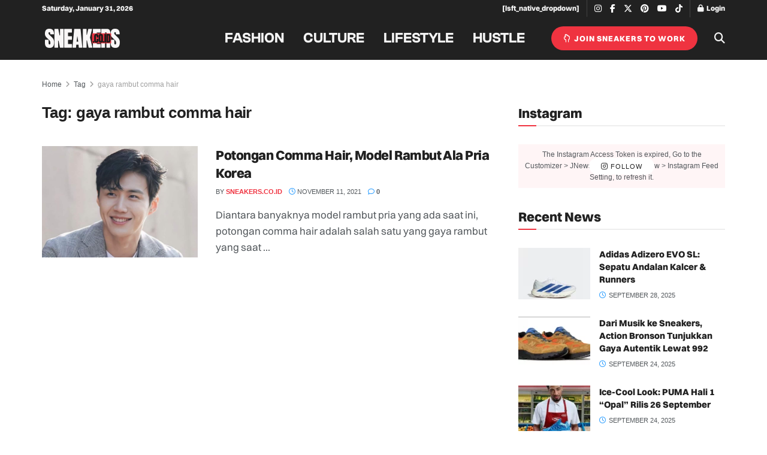

--- FILE ---
content_type: text/html; charset=utf-8
request_url: https://www.google.com/recaptcha/api2/aframe
body_size: 268
content:
<!DOCTYPE HTML><html><head><meta http-equiv="content-type" content="text/html; charset=UTF-8"></head><body><script nonce="tFff0AFJKaHk7FMF6VeP_Q">/** Anti-fraud and anti-abuse applications only. See google.com/recaptcha */ try{var clients={'sodar':'https://pagead2.googlesyndication.com/pagead/sodar?'};window.addEventListener("message",function(a){try{if(a.source===window.parent){var b=JSON.parse(a.data);var c=clients[b['id']];if(c){var d=document.createElement('img');d.src=c+b['params']+'&rc='+(localStorage.getItem("rc::a")?sessionStorage.getItem("rc::b"):"");window.document.body.appendChild(d);sessionStorage.setItem("rc::e",parseInt(sessionStorage.getItem("rc::e")||0)+1);localStorage.setItem("rc::h",'1769869726635');}}}catch(b){}});window.parent.postMessage("_grecaptcha_ready", "*");}catch(b){}</script></body></html>

--- FILE ---
content_type: application/javascript; charset=utf-8
request_url: https://fundingchoicesmessages.google.com/f/AGSKWxWbrCdRA_IGre1GV4vFJYBBiYWqnSd5o6ayjiq2PKmSaspiP-xBGK8l4EvwGOsJURD2bgmVgMgovhesk-ixmP7Hard3g1ra1xiGLwXd2yFxh3RYqszce9Ek0lcscPcb5sEn_RyiAcSFSsKtYi6tsjEHjMew_rq9n0RE41gI54j37N5XoGrzK0PvjKMw/_/ads/index./square-ad./ads-04._argus_ad_/adback.
body_size: -1287
content:
window['1f441075-ec82-409b-b76f-d91ad351e0dc'] = true;